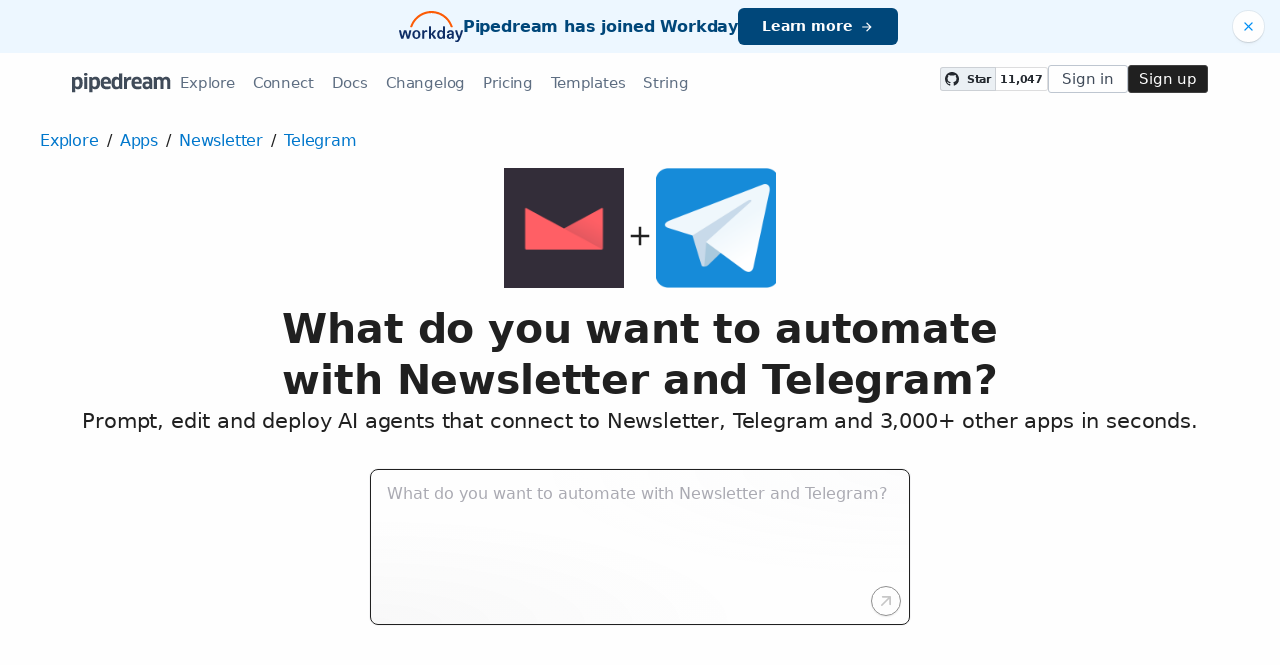

--- FILE ---
content_type: text/css
request_url: https://pipedream.com/_static/prompt-dumb.c13ff5de.css
body_size: 860
content:
@property --border-color{syntax: "<color>"; initial-value: oklch(.3 .003 245.5); inherits: false;}@property --border-hover-color{syntax: "<color>"; initial-value: oklch(.38 .004 245.5); inherits: false;}@property --accent-color{syntax: "<color>"; initial-value: oklch(.6 .04 246); inherits: false;}@supports (color: oklch(0 0 0)){[data-v-7b1e2b79]:root{--bg-main: oklch(.245 .00188 245.5);--bg-darker: oklch(.295 .00282 245.5);--text-light: oklch(.94 .00094 245.5);--text-muted: oklch(.62 .00188 245.5);--border-color: oklch(.3 .00376 245.5);--border-hover-color: oklch(.4 .0047 245.5);--caret-color: oklch(.6 .0564 247);--accent-color: oklch(.65 .0658 247)}}@supports not (color: oklch(0 0 0)){[data-v-7b1e2b79]:root{--bg-main: rgba(36, 38, 44, .98);--bg-darker: rgba(46, 48, 55, 1);--text-light: rgba(238, 240, 243, 1);--text-muted: rgba(132, 136, 142, 1);--border-color: rgba(48, 50, 58, 1);--border-hover-color: rgba(78, 81, 90, 1);--caret-color: rgba(132, 140, 162, 1);--accent-color: rgba(148, 158, 184, 1)}}[data-v-7b1e2b79] ::-webkit-scrollbar{width:4px;height:4px}[data-v-7b1e2b79] ::-webkit-scrollbar-track{background:transparent}[data-v-7b1e2b79] ::-webkit-scrollbar-thumb{background:var(--border-color);border-radius:4px}[data-v-7b1e2b79] ::-webkit-scrollbar-thumb:hover{background:var(--text-muted)}.prompt-container[data-v-7b1e2b79]{transition-property:border-color,box-shadow;transition-duration:.25s;transition-timing-function:cubic-bezier(.25,.1,.25,1);border-color:var(--border-color)!important;border-width:1px;border-style:solid;box-sizing:border-box;overflow:clip;transform:translateZ(0);-webkit-backface-visibility:hidden;backface-visibility:hidden}.prompt-container[data-v-7b1e2b79]:hover{border-color:var(--border-hover-color, var(--border-color))!important}.prompt-container[data-v-7b1e2b79]:focus-within{border-color:var(--border-hover-color)!important;box-shadow:0 0 0 1px #3c3f4a0d;transition-property:border-color,box-shadow;transition-duration:.25s;transition-timing-function:cubic-bezier(.25,.1,.25,1)}.prompt-button[data-v-7b1e2b79]{transition-property:background-color,border-color,opacity,box-shadow;transition-duration:.25s;transition-timing-function:cubic-bezier(.25,.1,.25,1);overflow:hidden;position:relative;transform:translateZ(0)}.prompt-button[data-v-7b1e2b79]:after{content:"";position:absolute;inset:0;background-color:var(--accent-color);opacity:0}.prompt-button[data-v-7b1e2b79]:hover:not(:disabled){background-color:var(--border-hover-color)}.prompt-button[data-v-7b1e2b79]:focus-visible:not(:disabled){outline:2px solid var(--accent-color);outline-offset:2px}.prompt-button[data-v-7b1e2b79]:disabled{opacity:.5;cursor:not-allowed}.prompt-scrollable[data-v-7b1e2b79]::-webkit-scrollbar{width:4px;height:4px}.prompt-scrollable[data-v-7b1e2b79]::-webkit-scrollbar-track{background:transparent}.prompt-scrollable[data-v-7b1e2b79]::-webkit-scrollbar-thumb{background:var(--border-color);border-radius:4px}.prompt-scrollable[data-v-7b1e2b79]::-webkit-scrollbar-thumb:hover{background:var(--text-muted)}.prompt-scrollable[data-v-7b1e2b79]{scrollbar-width:thin;scrollbar-color:var(--border-color) transparent;scrollbar-track-color:transparent!important;outline:none!important;border:none!important;transform:translateZ(0);transition:scrollbar-color .25s cubic-bezier(.25,.1,.25,1)}.prompt-scrollable[data-v-7b1e2b79]:hover{scrollbar-color:var(--text-muted) transparent}.prompt-scrollable[data-v-7b1e2b79]:focus{outline:none!important;border:none!important}.button-container[data-v-7b1e2b79]{background:linear-gradient(to right,rgba(32,34,40,0),var(--bg-main) 20%);padding-left:8px;padding-right:8px;padding-bottom:8px}.animate-outline[data-v-7b1e2b79]{animation-name:animateOutline-7b1e2b79;animation-iteration-count:1;animation-duration:.5s;animation-range:entry exit}@keyframes animateOutline-7b1e2b79{0%{box-shadow:0 0 1px #006bb8}50%{box-shadow:0 0 5px 3px #006bb8}to{box-shadow:0 0 1px #006bb8}}


--- FILE ---
content_type: text/javascript
request_url: https://pipedream.com/_static/mozart-prompt.82faab4a.js
body_size: 11290
content:
import{_ as y,e as l,f as _,h as n,k as j,d as L,Y as W,r as f,c as d,w as k,o as B,i as w,j as N,L as D,E as m,av as t,a as z,F as v,z as I,H as T,dU as A}from"./windi.5d527507.js";import{_ as $}from"./step-button.2e07745a.js";import{aH as q,b7 as G,X as H,A as M}from"./app.f337064c.js";import{aw as J,ao as F,ap as U,_ as Y}from"./client-telemetry.341ffad4.js";import{w as Q}from"./workflowConfighash.e6625376.js";import{M as Z}from"./prompt-redirect.7537ef98.js";const Dt=[{url:"https://www.raymondcamden.com/2020/03/28/a-look-at-pipedream",contributor:"Raymond Camden",contributor_website:"https://www.raymondcamden.com/",title:"A Look at Pipedream",description:"I'm going to build a workflow that will search Twitter every hour for a keyword. It will take the results, format them nicely, and then email it.",image:"https://static.raymondcamden.com/images/2020/03/p10.png",date:"MARCH 28, 2020",apps:["twitter","http"],npm:[],sources:["nativeHttp"],actions:["twitter","nodejs","emailme"],relatedWorkflows:[],capabilities:[],contentType:"externalBlog",featured:!1},{url:"https://www.raymondcamden.com/2020/09/06/building-a-traffic-based-workflow-in-pipedream",contributor:"Raymond Camden",contributor_website:"https://www.raymondcamden.com/",title:"Building a Traffic-Based Workflow in Pipedream",description:"Normally I don't like to blog about stuff that isn't generally available to all, but as it will be available sometime soon, I decided to go ahead anyway. And I built something really cool I want to share so that's another reason to talk about this now!",image:"https://static.raymondcamden.com/images/2020/09/laf1.jpg",date:"SEPTEMBER 6, 2020",apps:["http"],npm:["cheeio"],sources:["nativeHttp"],actions:["emailme"],relatedWorkflows:[],capabilities:[],contentType:"externalBlog",featured:!1},{url:"https://www.raymondcamden.com/2020/04/27/building-a-google-sheets-twitter-bot-with-pipedream",contributor:"Raymond Camden",contributor_website:"https://www.raymondcamden.com/",title:"Building a Google Sheets Twitter Bot with Pipedream",description:"This is something that's been kicking around my head for a week or so and today I thought I'd try it. It ended up taking about 20 minutes total and 10 lines of code, of which 5 are a function I copied and pasted. While what I built is kind of trivial, I'm blown away by how much was done by built-in functions with Pipedream and how little work I had to do myself. In fact, most of my time was spent in setting stuff up outside of Pipedream itself. Alright, so what did I build?",image:"https://static.raymondcamden.com/images/2020/04/moon1.png",date:"APRIL 27, 2020",apps:["twitter","google_sheets","cron"],npm:["googleapis"],sources:["cron"],actions:["upload_media_to_twitter","get_values"],relatedWorkflows:[],capabilities:[],contentType:"externalBlog",featured:!1},{url:"https://www.raymondcamden.com/2020/04/02/building-a-twitter-bot-in-pipedream",contributor:"Raymond Camden",contributor_website:"https://www.raymondcamden.com/",title:"Building a Twitter Bot in Pipedream",description:"I did this by parsing information from the GI Joe wikipedia site and implementing it on Pipedream's platform. I'm going to share how I built it, but be aware that roughly 95% of the work was involved in getting my random character. The aspects that pertain to Pipedream were incredibly simple - which is what you want in a platform.",image:"https://static.raymondcamden.com/images/banners/rah.jpg",date:"APRIL 2, 2020",apps:["twitter","cron"],npm:["node-fetch"],sources:["cron"],actions:["upload_media_to_twitter","post_tweet","nodejs"],relatedWorkflows:["/@raymondcamden/random-gi-joe-p_jmCpWe"],capabilities:[],language:"EN",contentType:"externalBlog",featured:!0},{url:"https://www.raymondcamden.com/2020/04/04/using-state-in-pipedream-workflows",contributor:"Raymond Camden",contributor_website:"https://www.raymondcamden.com/",title:"Using State in Pipedream Workflows",description:"I did this by parsing information from the GI Joe wikipedia site and implementing it on Pipedream's platform. I'm going to share how I built it, but be aware that roughly 95% of the work was involved in getting my random character. The aspects that pertain to Pipedream were incredibly simple - which is what you want in a platform.",image:"https://static.raymondcamden.com/images/banners/pipes2.jpg",date:"APRIL 4, 2020",apps:["twitter","cron"],npm:[],sources:["cron"],actions:["search_twitter","nodejs"],relatedWorkflows:["/@raymondcamden/email-me-new-tweets-improved-p_LQCOlq/"],capabilities:["$checkpoint","this.$checkpoint"],language:"EN",contentType:"externalBlog",featured:!0},{url:"https://www.raymondcamden.com/2020/04/20/building-a-reddit-workflow-with-pipedream",contributor:"Raymond Camden",contributor_website:"https://www.raymondcamden.com/",title:"Building a Reddit Workflow with Pipedream",description:`Almost four years ago I blogged about a demo I built using Reddit's API. The demo was a multi-user application that made use of Mongo for persistence and Passport.js for user authentication. You would login, select subreddit's to subscribe to, and then once a day it would email you the new posts from that subreddit. This was built in a "traditional" Node.js style with a server running full time to process requests. I thought it would be fun to build this again (although slightly different) using Pipedream's support for working with the Reddit API. I built two different versions of a simple workflow I'd like to share below.`,image:"https://static.raymondcamden.com/images/banners/cat_newspaper.jpg",date:"APRIL 20, 2020",apps:["reddit"],npm:[],sources:["cron"],relatedWorkflows:["/@raymondcamden/daily-reddit-posts-p_dDCYOd/","/@raymondcamden/daily-reddit-posts-2-p_ZJC9x9/edit"],language:"EN",contentType:"externalBlog",featured:!1},{url:"https://developer.here.com/blog/integrating-here-in-pipedream-workflows",contributor:"Here",contributor_website:"https://www.here.com/company/about-us",title:"Integrating Location Data into Pipedream Workflows",description:"Over the past few months, I've become somewhat enamored with a new service called Pipedream. Pipedream is yet another serverless solution with a bit of a twist. It makes it easy to build workflows by piecing together various actions like LEGO bricks. These actions are small pieces of programming logic that cover a wide variety of different services. You can connect these actions together along with the ability to write Node code for your own logic.",image:"https://cdn2.hubspot.net/hubfs/2174253/PositioningServices_LP_Header.jpg",date:"July 23, 2020",apps:["here","dropbox"],npm:["node-fetch"],sources:["dropbox"],actions:["nodejs"],relatedWorkflows:["/@raymondcamden/geosortphotos-p_8rCPgn/"],capabilities:["envvars"],language:"EN",contentType:"externalBlog",featured:!0},{url:"https://kepler823.com/post/17/%E5%A6%82%E4%BD%95%E5%88%A9%E7%94%A8%20pipedream%20%E8%87%AA%E5%8B%95%E6%8E%A8%E9%80%81%20youtube%20video%20%E5%88%B0%20telegram%20channel/",contributor:"kepler823.com",contributor_website:"https://www.here.com/company/about-us",title:"How to use Pipedream to automatically push YouTube Video to Telegram Channel",description:"Last time, we learned how to use Pipedream to subscribe to economic data. This time we will play with its Source function to achieve the effect of automatically pushing new videos from YouTube Channel to Telegram Channel.",image:"https://i.imgur.com/fOa3G7b.png",date:"November 29, 2020",apps:["youtube_data_api","telegram"],npm:["lodash","axios"],sources:["youtube_data_api-new-videos-in-channel"],actions:["nodejs"],relatedWorkflows:["/@kepler/subscribe-youtube-channel-telegram-haachama-p_QPC1PJk"],capabilities:[""],language:"ZH",contentType:"externalBlog",featured:!1},{url:"https://blog.clicksend.com/2020/10/calling-all-developers-run-code-faster-with-pipedream/",contributor:"ClickSend",contributor_website:"https://www.clicksend.com/us/company/",title:"Calling All Developers \u2013 Run Code Faster with Pipedream",description:"Developers, want to simplify your custom integrations? Dream of a single platform to organise all your API integrations in one place? Well, want and dream no more as we introduce you to our latest native integration partner Pipedream \u{1F389} \u{1F389}but more on them in a bit\u2026",image:"https://blog.clicksend.com/wp-content/uploads/2020/10/pipedreamblogheader_df8853f5d4435614cdc246c31a62207f_2000.png",date:"October 21, 2020",apps:["clicksend"],npm:[],sources:[],actions:[],relatedWorkflows:[],capabilities:[],language:"EN",contentType:"externalBlog",featured:!1},{url:"https://help.clicksend.com/article/qu4sdry7al-how-to-create-a-webhook-in-pipedream-and-send-sms-with-click-send",contributor:"ClickSend",contributor_website:"https://www.clicksend.com/us/company/",title:"How to Create a Webhook in Pipedream and send SMS with ClickSend?",description:"With Pipedream, developers can now build and run workflows with ClickSend integration. You can also add another integration of apps, datas and API on the workflow. What we will be doing on this article is to create a workflow where SMS is sent from ClickSend based on webhook trigger.",image:"https://files.helpdocs.io/4abz6eqtwz/articles/qu4sdry7al/1599439685943/screen-shot-2020-09-07-at-8-47-35-am.png",date:"October 21, 2020",apps:["clicksend"],npm:[],sources:["http"],actions:["nodejs"],relatedWorkflows:[],capabilities:["auths"],language:"EN",contentType:"externalBlog",featured:!1},{url:"https://www.raymondcamden.com/2020/07/28/building-a-twitter-scheduling-system-with-pipedream-and-google-sheets",contributor:"Raymond Camden",contributor_website:"https://www.raymondcamden.com/",title:"Building a Twitter Scheduling System with Pipedream and Google Sheets",description:'A few months ago, I blogged about how I used Pipedream and Google Sheets to create a Twitter bot. The idea was simple - read a sheet - select a random row - and use that as the source of a new Tweet. I was thinking about this recently and how useful Google Sheets can be as a "light weight CMS" and figured out another interesting use case - Twitter scheduling.',image:"https://static.raymondcamden.com/images/2020/07/gs1.png",date:"JULY 28, 2020",apps:["google_sheets","twitter"],npm:[],sources:["cron"],actions:["post_tweet","delete_rows_or_colunns_from_sheet","nodejs"],relatedWorkflows:[],capabilities:[],language:"EN",contentType:"externalBlog",featured:!1},{url:"https://blog.supersaas.com/logging_user_credit_balance_changes_google_sheets",contributor:"SuperSaaS",contributor_website:"https://www.supersaas.com/",title:"Logging user credit changes using Google Sheets and Pipedream",description:"One of the nice features SuperSaaS is a credit system which allows end-users to buy credit once and then easily pay for appointments without needing to go through the checkout each time. There are multiple things that can affect a credit balance. Credit purchases and new appointment, obviously, but also refunds due to canceled appointments, and manual credit adjustments by a superuser. This post is a step-by-step tutorial for setting up the logging of user credit information to a Google Sheet using Pipedream, a powerful API integration service.",image:"https://static.supersaas.net/blog/img/credit_balance.jpg",date:"November 2, 2020",apps:["google_sheets","supersaas"],npm:[],sources:["supersaas-credit-balance-changes"],actions:["log_credit_changes_to_google_sheets"],relatedWorkflows:[],capabilities:[],language:"EN",contentType:"externalBlog",featured:!1},{url:"https://www.raymondcamden.com/2020/05/19/updating-my-reddit-workflow-with-pipedream",contributor:"Raymond Camden",contributor_website:"https://www.raymondcamden.com/",title:"Updating my Reddit Workflow with Pipedream",description:'Back almost exactly a month ago, I blogged about using Pipedream to build a Reddit email report. The idea was that I wanted a daily email of posts from my subscribed subreddits for the past 24 hours of content. The implementation was a bit complex. I used one workflow to handle "get a days worth of content from subreddit" as a general "API" and another workflow connected to my authentication. It handles getting my subscriptions, hitting the API, and then generating the email. This worked well, but after a while of actually getting the email, I noticed some problems. So I decided to fix that.',image:"https://static.raymondcamden.com/images/2020/04/reddit10.png",date:"JULY 28, 2020",apps:["reddit"],npm:[],sources:["cron"],actions:["get_subreddits_mine_where","email_me","nodejs"],relatedWorkflows:[],capabilities:[],language:"EN",contentType:"externalBlog",featured:!1},{url:"https://medium.com/@dylan.sather/airtable-webhooks-with-slack-pipedream-8a394a763fa9",contributor:"Dylan Sather",contributor_website:"https://medium.com/@dylan.sather",title:"Airtable Webhooks with Slack + Pipedream",description:"We love Airtable here at Pipedream. But Airtable lacks one killer feature \u2014 webhooks. We took advantage of Airtable\u2019s Slack notifications and built a way to send webhooks to an HTTP endpoint every time a record is created or updated in a base. It takes 10 minutes to setup and it\u2019s free.",image:"https://miro.medium.com/max/1400/1*zhqm_ma_t0YE6i1qOg11xw.png",date:"June 19, 2019",apps:["airtable","slack"],npm:[],sources:["http"],actions:[],relatedWorkflows:[],capabilities:[],language:"EN",contentType:"externalForum",featured:!1},{url:"https://community.airtable.com/t/webhooks-workaround-using-slack/23666",contributor:"Airtable Community",contributor_website:"https://community.airtable.com/",title:"Webhooks workaround using Slack",description:'This has been an open item in the Airtable support community for a few years, see "Webhooks for Records 393" and here 39, & here 28, and we are excited to offer a free solution to the community. Here is the high level solution: Based on the transitive property (A=B and B=C, then A=C), Airtable supports Slack Notifications, and Slack supports webhooks, so Airtable supports webhooks! You just have to know how to set it up correctly. With a simple integration via Pipedream into Slack, all Airtable users can now get near real time notifications of all updated fields and values in Airtable.',image:"https://cdn-images-1.medium.com/max/800/1*mHZgXQ1CrSBIucaOk_vRSg.png",date:"June 2020",apps:["airtable"],npm:[],sources:["http"],actions:[],relatedWorkflows:[],capabilities:[],language:"EN",contentType:"externalForum",featured:!1},{url:"https://medium.com/@sameer_kumar/airtable-pro-tip-overcoming-airtable-scripting-limitations-with-pipedream-f700320273b4",contributor:"Sameer Kumar",contributor_website:"https://medium.com/@sameer_kumar/about",title:"Overcoming Airtable Scripting Limitations with Pipedream",description:"How I used Pipedream \u2014 Created a workflow having an API endpoint to convert Airtable\u2019s Attachment Image URL to Base64 encode image (to push it to another API). Similarly, there could be a million other use-cases.",image:"https://static.airtable.com/images/product_v2/views/grid.png",date:"October 2020",apps:["airtable"],npm:[],sources:["http"],actions:[],relatedWorkflows:[],capabilities:[],language:"EN",contentType:"externalForum",featured:!1},{url:"https://blog.mattclemente.com/2020/12/22/sharing-pictures-sms-smart-frame.html",contributor:"Matthew J. Clemente",contributor_website:"https://blog.mattclemente.com/",title:"How Our Family Uses SMS and Smart Picture Frames to Connect During Remote Holidays",description:"Two days before Thanksgiving, I decided to put together a simple way for our family to share pictures, because we couldn\u2019t be together in person. The idea: smart photo frames that everyone could text pictures to. Here\u2019s how I got it working. tldr; A Pipedream workflow parses SMS messages sent to a Twilio phone number, extracting the pictures and then using SendGrid to email them to the dedicated email addresses used by our Pix-Star photo frames.",image:"https://cdn.shopify.com/s/files/1/0524/4049/products/15in-480x480_large.png?v=1547132043",date:"December 22, 2020",apps:["twilio","sendgrid"],npm:[],sources:["twilio-new-incoming-sms"],actions:[],relatedWorkflows:[],capabilities:[],language:"EN",contentType:"externalBlog",featured:!1},{url:"https://www.raymondcamden.com/2020/12/08/adding-google-calendar-to-your-jamstack-with-pipedream",contributor:"Raymond Camden",contributor_website:"https://www.raymondcamden.com/",title:"Adding Google Calendar to Your Jamstack - with Pipedream",description:`Late last year (remember last year - sigh) I wrote up a post demonstrating how to integrate Google Calendar into your static web site: "Adding Google Calendar to your JAMStack". In that article, I describe how I used Google's Node libraries to read my event data. While it was mostly painless, authentication was a bit difficult to figure out. A few days I was thinking about this usecase and realized I could probably do it a lot easier making use of Pipedream. How so? Don't forget that Nelify lets you create a build hook. This is a unique URL that when hit with a POST request will trigger a new build. In theory, all I have to do is create a Pipedream workflow that's fired on new events. How is that done?`,image:"https://static.raymondcamden.com/images/banners/calendar.jpg",date:"December 8, 2020",apps:["google_calendar"],npm:[],sources:["google_calendar-new-or-updated-event-instant"],actions:[],relatedWorkflows:[],capabilities:[],language:"EN",contentType:"externalBlog",featured:!1},{url:"https://www.raymondcamden.com/2022/07/15/getting-images-from-a-twitter-account-2022",contributor:"Raymond Camden",contributor_website:"https://www.raymondcamden.com/",description:"A demo of using the Twitter API, via Pipedream, to render the images from a Twitter account.",image:"https://static.raymondcamden.com/images/banners/pictures.jpg",date:"July 15 2022",apps:["twitter","twitter_developer_app"],npm:[],sources:[],actions:[],relatedWorkflows:[],capabilities:[],language:"EN",contentType:"externalBlog",featured:!1},{url:"https://www.raymondcamden.com/2022/08/08/responding-to-severe-weather-alerts-with-pipedream",contributor:"Raymond Camden",contributor_website:"https://www.raymondcamden.com/",description:"Using a severe weather alert to fire off custom workflows with Pipedream",image:"https://static.raymondcamden.com/images/banners/storm.jpg",date:"August 8, 2022",apps:[],npm:[],sources:[],actions:["email-send-email-to-self"],relatedWorkflows:[],capabilities:[],language:"EN",contentType:"externalBlog",featured:!1},{url:"https://developers.deepgram.com/blog/2022/08/transcribe-google-drive-files-pipedream/",contributor:"Kevin Lewis",contributor_website:"https://deepgram.com/",title:"Automatically Transcribe Google Drive Files with Pipedream",description:"Learn how to automate the creation of transcriptions by simply dropping files into a Google Drive folder.",image:"https://res.cloudinary.com/deepgram/image/upload/f_auto,q_auto,w_auto,c_fit/v1659956235/blog/2022/08/transcribe-google-drive-files-pipedream/cover.png",date:"August 8, 2022",apps:["deepgram"],npm:[],sources:["google_drive-new-files-instant"],actions:[],relatedWorkflows:[],capabilities:[],language:"EN",contentType:"externalBlog",featured:!1},{url:"https://jessbudd.com/blog/automate-ticket-availability-scraping/",contributor:"Jess Budd",contributor_website:"https://jessbudd.com/",title:"Automate checking a ticket system's availability with Node.js and Pipedream",description:"How I used Node.js and Pipedream to automatically scrape a ticket booking site and notify me if availability had changed.",image:"https://jessbudd.com/images/featured/web-scraper.png",date:"August 10, 2022",apps:["node"],npm:[],sources:[""],actions:[],relatedWorkflows:[],capabilities:[],language:"EN",contentType:"externalBlog",featured:!1}],K="/_static/video-twitter-google-sheets.2da50d24.jpeg",X="/_static/video-zoom-google-drive-slack.9c54dd94.jpeg",tt="/_static/video-pagerduty-on-call-rotation.becb8383.jpeg",et="/_static/video-enter-data-in-params.0fe33cfb.jpeg",at="/_static/video-manage-concurrency-and-execution-rate.5330ec5e.jpeg",Ot=[{url:"https://www.youtube.com/watch?v=hJ-KRbp6EO8",contributor:"Pipedream",contributor_website:"https://pipedream.com/",title:"Using Event Sources and Workflows: Analyze Twitter Sentiment in Real-Time and Save to Google Sheets",description:"Learn how you can use Pipedream event sources and serverless workflows to listen for new Twitter mentions, analyze the sentiment of each Tweet using the npm sentiment package (https://www.npmjs.com/package/sentiment), and then save that data to Google Sheets in real-time.",image:K,date:"June 2, 2020",apps:["twitter","google_sheets"],npm:["sentiment"],sources:["twitter-search-mentions"],actions:["add_single_row_to_sheet","nodejs"],relatedWorkflows:["p_mkCOxl"],capabilities:[],contentType:"video",featured:!0},{url:"https://www.youtube.com/watch?v=UKB0Q04bmtY",contributor:"Pipedream",contributor_website:"https://pipedream.com/",title:"Save Zoom Cloud Recordings to Google Drive and Share on Slack",description:"Save Zoom Cloud Recordings to Google Drive and Share on Slack.",image:X,date:"October 23, 2020",apps:["zoom","slack","google_sheets"],npm:["mime-types"],sources:["zoom-recording-completed"],actions:["google_drive-upload-file-by-url","add_single_row_to_sheet","slack_send-message-to-channel","nodejs"],relatedWorkflows:[],capabilities:[],contentType:"video",featured:!1},{url:"https://www.youtube.com/watch?v=NEy62W-nJ_Q",contributor:"Pipedream",contributor_website:"https://pipedream.com/",title:"Run a Pipedream workflow on PagerDuty on-call rotations",description:"Run common workflows, or any Node.js code you'd like, each time a new user rotates onto an on-call schedule.",image:tt,date:"September 12, 2020",apps:["pagerduty","slack"],npm:[],sources:["pagerduty-new-on-call-rotation"],actions:["slack-send-a-message","nodejs"],relatedWorkflows:[],capabilities:[],contentType:"video",featured:!1},{url:"https://www.youtube.com/watch?v=6eq813uEExc",contributor:"Pipedream",contributor_website:"https://pipedream.com/",title:"Entering Data in Params Forms",description:"Learn about the new model to enter expressions and reference previous step exports in params forms.",image:et,date:"August 14, 2020",apps:["twitter","google_sheets"],npm:[],sources:["twitter-search-mentions"],actions:["google_sheets-add-new-row"],relatedWorkflows:[],capabilities:[],contentType:"video",featured:!0},{url:"https://www.youtube.com/watch?v=ntYVt4sSiFQ",contributor:"Pipedream",contributor_website:"https://pipedream.com/",title:"Managing the Concurrency and Execution Rate of Workflow Events",description:"Managing the Concurrency and Execution Rate of Workflow Events.",image:at,date:"November 13, 2020",apps:["twitter"],npm:[],sources:["twitter-search-mentions"],actions:["google_sheets-add-new-row"],relatedWorkflows:[],capabilities:["concurrency_management","execution_rate_management"],contentType:"video",featured:!0}],ot={class:"h-full px-2 overflow-y-auto"},rt={class:"mx-auto py-2",style:{"max-width":"1200px"}},it={class:"overflow-hidden mx-auto",style:{zoom:"1"}},st={__name:"app-layout",props:{app:{}},setup(u){return(a,s)=>(l(),_("div",ot,[n("div",rt,[n("div",it,[j(a.$slots,"default")])])]))}},Vt=y(st,[["__file","app-layout.vue"]]),pt={class:"rounded border-2 mx-auto shadow border-grey"},nt={class:"p-1"},mt={class:"border-t border-grey-light"},lt={class:"p-1 flex justify-center"},_t="s_r6nCBr",dt=L({__name:"app-run-code",props:{app:{}},setup(u){const a=u;W();const s=f(!1),i=d(()=>["bash","node","go","python"].includes(a.app.nameSlug)),o=f("javascript"),g=d(()=>q(a.app,!0)),E=d(()=>!!g.value.body),e=f({});k(()=>a.app,r=>{e.value={},i.value&&r.nameSlug!=="node"?e.value[r.nameSlug]=r.componentCodeScaffoldRaw||"":(e.value.javascript=r.componentCodeScaffoldRaw||"",e.value.python=G(g.value)),i.value&&r.nameSlug!=="node"&&(o.value=r.nameSlug)},{immediate:!0}),B(()=>{const r=localStorage.getItem("pd:marketplace:lang")||"javascript";r&&e.value[r]&&(o.value=r)});const p=d(()=>i.value?`Run ${a.app.name} code`:`Connect ${a.app.name} and run`),h=d(()=>i.value?`Run ${a.app.name} code`:o.value==="python"?`Run Python with the ${a.app.name} API`:`Run Node.js with the ${a.app.name} API`),P=d(()=>{const r={c:e.value[o.value],l:J[o.value]};return i.value||(r.cp={__configurableProps:[{type:"app",app:a.app.nameSlug,name:a.app.nameSlug,authType:a.app.authType,appId:a.app.id}]}),Q(_t,[r],h.value,!0)}),b=()=>{s.value=!0;try{window.open(P.value,"_blank")}finally{s.value=!1}},O=d(()=>{const r=[];return i.value&&a.app.nameSlug!=="node"?r.push({label:a.app.nameSlug,selected:o.value===a.app.nameSlug,select:c=>{o.value=a.app.nameSlug,c||localStorage.setItem("pd:marketplace:lang",a.app.nameSlug)}}):(r.push({label:"JavaScript",iconComponent:F,selected:o.value==="javascript",select:c=>{o.value="javascript",c||localStorage.setItem("pd:marketplace:lang","javascript")}}),E.value&&r.push({label:"Python",iconComponent:U,selected:o.value==="python",select:c=>{o.value="python",c||localStorage.setItem("pd:marketplace:lang","python")}})),r});return(r,c)=>{const V=H,x=M,S=$;return l(),_("div",pt,[w(V,{tabs:O.value},null,8,["tabs"]),n("div",nt,[w(x,{modelValue:e.value[o.value],"onUpdate:modelValue":c[0]||(c[0]=C=>e.value[o.value]=C),delayedInit:"hover",language:o.value,lineNumbers:""},null,8,["modelValue","language"])]),n("div",mt,[n("div",lt,[w(S,{class:"mx-auto",primary:"",onClick:b,spinning:s.value,style:{"min-width":"240px"}},{default:N(()=>[D(m(p.value),1)]),_:1},8,["spinning"])])])])}}}),xt=y(dt,[["__file","app-run-code.vue"]]),R=(u,a)=>{const s=u[a];return s?typeof s=="function"?s():Promise.resolve(s):new Promise((i,o)=>{(typeof queueMicrotask=="function"?queueMicrotask:setTimeout)(o.bind(null,new Error("Unknown variable dynamic import: "+a)))})};async function ut(u,a){const s=u.replace(/_/g,"-"),i=a==null?void 0:a.replace(/_/g,"-");if(s&&!i)return[];const o=`${s}+${i}`,g=`${i}+${s}`;try{return(await R(Object.assign({"./appPairs/aircall+apollo-io.ts":()=>t(()=>import("./aircall_apollo-io.4fbad254.js"),[],import.meta.url),"./appPairs/amazon-alexa+google-gemini.ts":()=>t(()=>import("./amazon-alexa_google-gemini.63203f74.js"),[],import.meta.url),"./appPairs/anthropic+openai.ts":()=>t(()=>import("./anthropic_openai.8369a76f.js"),[],import.meta.url),"./appPairs/autoklose+microsoft-teams-events.ts":()=>t(()=>import("./autoklose_microsoft-teams-events.950b9c0b.js"),[],import.meta.url),"./appPairs/azure-ai-vision+deepseek.ts":()=>t(()=>import("./azure-ai-vision_deepseek.ee893e37.js"),[],import.meta.url),"./appPairs/buysellads+smsapi.ts":()=>t(()=>import("./buysellads_smsapi.6b2bbca2.js"),[],import.meta.url),"./appPairs/claris-filemaker-server-odata-api+platform-ly.ts":()=>t(()=>import("./claris-filemaker-server-odata-api_platform-ly.75d27695.js"),[],import.meta.url),"./appPairs/cloudbees+api-labz.ts":()=>t(()=>import("./cloudbees_api-labz.95bf5ed1.js"),[],import.meta.url),"./appPairs/coinbase+coinmarketcap.ts":()=>t(()=>import("./coinbase_coinmarketcap.b8f46305.js"),[],import.meta.url),"./appPairs/crimeometer+lucca.ts":()=>t(()=>import("./crimeometer_lucca.44b58cc7.js"),[],import.meta.url),"./appPairs/decision-journal+paylocity.ts":()=>t(()=>import("./decision-journal_paylocity.13d87acf.js"),[],import.meta.url),"./appPairs/deepseek+amazon-alexa.ts":()=>t(()=>import("./deepseek_amazon-alexa.3c901227.js"),[],import.meta.url),"./appPairs/deepseek+azure-openai-service.ts":()=>t(()=>import("./deepseek_azure-openai-service.195abb35.js"),[],import.meta.url),"./appPairs/deepseek+google-vertex-ai.ts":()=>t(()=>import("./deepseek_google-vertex-ai.82161de2.js"),[],import.meta.url),"./appPairs/deepseek+groqcloud.ts":()=>t(()=>import("./deepseek_groqcloud.0d46cc29.js"),[],import.meta.url),"./appPairs/deepseek+microsoft-excel.ts":()=>t(()=>import("./deepseek_microsoft-excel.145e3dd0.js"),[],import.meta.url),"./appPairs/deepseek+microsoft-sql-server.ts":()=>t(()=>import("./deepseek_microsoft-sql-server.2bad6b7e.js"),[],import.meta.url),"./appPairs/deepseek+mysql.ts":()=>t(()=>import("./deepseek_mysql.72daa020.js"),[],import.meta.url),"./appPairs/deepseek+shopify-developer-app.ts":()=>t(()=>import("./deepseek_shopify-developer-app.8ba57402.js"),[],import.meta.url),"./appPairs/deepseek+telegram-bot-api.ts":()=>t(()=>import("./deepseek_telegram-bot-api.765d7a9b.js"),[],import.meta.url),"./appPairs/deepseek+translate-com.ts":()=>t(()=>import("./deepseek_translate-com.5f4582bc.js"),[],import.meta.url),"./appPairs/detectify+storeganise.ts":()=>t(()=>import("./detectify_storeganise.be988d6e.js"),[],import.meta.url),"./appPairs/discord-bot+deepseek.ts":()=>t(()=>import("./discord-bot_deepseek.9dabfeac.js"),[],import.meta.url),"./appPairs/dropbox+mailtrap.ts":()=>t(()=>import("./dropbox_mailtrap.6671daee.js"),[],import.meta.url),"./appPairs/e-goi+salesloft.ts":()=>t(()=>import("./e-goi_salesloft.1375ab81.js"),[],import.meta.url),"./appPairs/email+telegram-bot-api.ts":()=>t(()=>import("./email_telegram-bot-api.7e3dad1f.js"),[],import.meta.url),"./appPairs/f15five+ultramsg.ts":()=>t(()=>import("./f15five_ultramsg.b2e4ca03.js"),[],import.meta.url),"./appPairs/finnhub+home-assistant.ts":()=>t(()=>import("./finnhub_home-assistant.f33a591e.js"),[],import.meta.url),"./appPairs/formcarry+synthflow.ts":()=>t(()=>import("./formcarry_synthflow.39199746.js"),[],import.meta.url),"./appPairs/freshping+hamsa.ts":()=>t(()=>import("./freshping_hamsa.ec0710f0.js"),[],import.meta.url),"./appPairs/frontegg+openai.ts":()=>t(()=>import("./frontegg_openai.3ef7bdfa.js"),[],import.meta.url),"./appPairs/godaddy+printify.ts":()=>t(()=>import("./godaddy_printify.b9ff2dcd.js"),[],import.meta.url),"./appPairs/google-classroom+notion.ts":()=>t(()=>import("./google-classroom_notion.429f66e2.js"),[],import.meta.url),"./appPairs/google-recaptcha+hotmart.ts":()=>t(()=>import("./google-recaptcha_hotmart.6db8c7df.js"),[],import.meta.url),"./appPairs/govee+smartthings.ts":()=>t(()=>import("./govee_smartthings.2025609e.js"),[],import.meta.url),"./appPairs/home-assistant+deepseek.ts":()=>t(()=>import("./home-assistant_deepseek.c9ed9a6a.js"),[],import.meta.url),"./appPairs/line-messaging-api+fakturoid.ts":()=>t(()=>import("./line-messaging-api_fakturoid.23d4d692.js"),[],import.meta.url),"./appPairs/microsoft-365-planner+azure-devops.ts":()=>t(()=>import("./microsoft-365-planner_azure-devops.36f4a4e8.js"),[],import.meta.url),"./appPairs/microsoft-365-planner+jira.ts":()=>t(()=>import("./microsoft-365-planner_jira.ef276704.js"),[],import.meta.url),"./appPairs/microsoft-advertising+chaindesk.ts":()=>t(()=>import("./microsoft-advertising_chaindesk.8319d929.js"),[],import.meta.url),"./appPairs/microsoft-dynamics-365-sales+streamtime.ts":()=>t(()=>import("./microsoft-dynamics-365-sales_streamtime.b7720a72.js"),[],import.meta.url),"./appPairs/microsoft-teams+python.ts":()=>t(()=>import("./microsoft-teams_python.57e4db01.js"),[],import.meta.url),"./appPairs/microsoft-word+addevent.ts":()=>t(()=>import("./microsoft-word_addevent.a5b3f56a.js"),[],import.meta.url),"./appPairs/mistral-ai+builtwith.ts":()=>t(()=>import("./mistral-ai_builtwith.c34be3c5.js"),[],import.meta.url),"./appPairs/n8n-io+amazon-alexa.ts":()=>t(()=>import("./n8n-io_amazon-alexa.f5e0df58.js"),[],import.meta.url),"./appPairs/n8n-io+blogger.ts":()=>t(()=>import("./n8n-io_blogger.0df7b4e6.js"),[],import.meta.url),"./appPairs/n8n-io+microsoft-power-bi.ts":()=>t(()=>import("./n8n-io_microsoft-power-bi.6859f83b.js"),[],import.meta.url),"./appPairs/n8n-io+tavily.ts":()=>t(()=>import("./n8n-io_tavily.b0bd072a.js"),[],import.meta.url),"./appPairs/n8n-io+vapi.ts":()=>t(()=>import("./n8n-io_vapi.edd6c5d3.js"),[],import.meta.url),"./appPairs/notiff-io+microsoft-teams-bot.ts":()=>t(()=>import("./notiff-io_microsoft-teams-bot.d04f8a12.js"),[],import.meta.url),"./appPairs/notion+google-calendar.ts":()=>t(()=>import("./notion_google-calendar.e62295b1.js"),[],import.meta.url),"./appPairs/ocr-web-service+bloomerang.ts":()=>t(()=>import("./ocr-web-service_bloomerang.5c117f82.js"),[],import.meta.url),"./appPairs/openai+astrology-api.ts":()=>t(()=>import("./openai_astrology-api.b9afdf1f.js"),[],import.meta.url),"./appPairs/openai+discord-bot.ts":()=>t(()=>import("./openai_discord-bot.e48ef8ed.js"),[],import.meta.url),"./appPairs/openai+figma.ts":()=>t(()=>import("./openai_figma.906e7b2c.js"),[],import.meta.url),"./appPairs/openai+google-maps-platform.ts":()=>t(()=>import("./openai_google-maps-platform.a8b93b18.js"),[],import.meta.url),"./appPairs/openai+http.ts":()=>t(()=>import("./openai_http.9a9be7b9.js"),[],import.meta.url),"./appPairs/openai+humanloop.ts":()=>t(()=>import("./openai_humanloop.dee85323.js"),[],import.meta.url),"./appPairs/openai+ifttt.ts":()=>t(()=>import("./openai_ifttt.eab0d978.js"),[],import.meta.url),"./appPairs/openai+whatsapp-business.ts":()=>t(()=>import("./openai_whatsapp-business.ac2c6830.js"),[],import.meta.url),"./appPairs/openrouter+ollama.ts":()=>t(()=>import("./openrouter_ollama.60e5dd80.js"),[],import.meta.url),"./appPairs/ory+directus.ts":()=>t(()=>import("./ory_directus.562dc37f.js"),[],import.meta.url),"./appPairs/ory+simla-com.ts":()=>t(()=>import("./ory_simla-com.c9346999.js"),[],import.meta.url),"./appPairs/paypal+discord-bot.ts":()=>t(()=>import("./paypal_discord-bot.ce3d9ffc.js"),[],import.meta.url),"./appPairs/philips-hue+govee.ts":()=>t(()=>import("./philips-hue_govee.3f43adc5.js"),[],import.meta.url),"./appPairs/pixelbin+langfuse.ts":()=>t(()=>import("./pixelbin_langfuse.c63b6cb2.js"),[],import.meta.url),"./appPairs/playwright+jira.ts":()=>t(()=>import("./playwright_jira.003edb34.js"),[],import.meta.url),"./appPairs/printful+ghost-org-admin-api.ts":()=>t(()=>import("./printful_ghost-org-admin-api.0722d9ce.js"),[],import.meta.url),"./appPairs/printify+square.ts":()=>t(()=>import("./printify_square.5aa98015.js"),[],import.meta.url),"./appPairs/procore-sandbox+lastpass.ts":()=>t(()=>import("./procore-sandbox_lastpass.1976cc22.js"),[],import.meta.url),"./appPairs/puppeteer+hubspot.ts":()=>t(()=>import("./puppeteer_hubspot.dacef593.js"),[],import.meta.url),"./appPairs/pushover+provesource.ts":()=>t(()=>import("./pushover_provesource.de2fd694.js"),[],import.meta.url),"./appPairs/python+figma.ts":()=>t(()=>import("./python_figma.ea66e464.js"),[],import.meta.url),"./appPairs/ramp+sendinblue.ts":()=>t(()=>import("./ramp_sendinblue.4821e972.js"),[],import.meta.url),"./appPairs/recharge+telegram-bot-api.ts":()=>t(()=>import("./recharge_telegram-bot-api.4c37879a.js"),[],import.meta.url),"./appPairs/referralhero+telegram-bot-api.ts":()=>t(()=>import("./referralhero_telegram-bot-api.ea67261e.js"),[],import.meta.url),"./appPairs/rise+provesource.ts":()=>t(()=>import("./rise_provesource.b2ca8a8f.js"),[],import.meta.url),"./appPairs/sendbird-ai-chabot+langfuse.ts":()=>t(()=>import("./sendbird-ai-chabot_langfuse.2a31f096.js"),[],import.meta.url),"./appPairs/sendfox-personal-access-token+mysql.ts":()=>t(()=>import("./sendfox-personal-access-token_mysql.8c33676b.js"),[],import.meta.url),"./appPairs/solve-crm+storyblok.ts":()=>t(()=>import("./solve-crm_storyblok.c9702190.js"),[],import.meta.url),"./appPairs/spotify+discord-bot.ts":()=>t(()=>import("./spotify_discord-bot.fe13d900.js"),[],import.meta.url),"./appPairs/spotify+govee.ts":()=>t(()=>import("./spotify_govee.f4cbb9f2.js"),[],import.meta.url),"./appPairs/stormglass-io+verifiedemail.ts":()=>t(()=>import("./stormglass-io_verifiedemail.5d458cfa.js"),[],import.meta.url),"./appPairs/storyblok+openai.ts":()=>t(()=>import("./storyblok_openai.bb1148b3.js"),[],import.meta.url),"./appPairs/syncro+notion.ts":()=>t(()=>import("./syncro_notion.c179991f.js"),[],import.meta.url),"./appPairs/telegram-bot-api+http.ts":()=>t(()=>import("./telegram-bot-api_http.a4b6db04.js"),[],import.meta.url),"./appPairs/telegram-bot-api+hugging-face.ts":()=>t(()=>import("./telegram-bot-api_hugging-face.581b7075.js"),[],import.meta.url),"./appPairs/telegram-bot-api+openai.ts":()=>t(()=>import("./telegram-bot-api_openai.56357ff7.js"),[],import.meta.url),"./appPairs/telegram-bot-api+paypal.ts":()=>t(()=>import("./telegram-bot-api_paypal.ec84270e.js"),[],import.meta.url),"./appPairs/telegram-bot-api+raven-tools.ts":()=>t(()=>import("./telegram-bot-api_raven-tools.6ddb3820.js"),[],import.meta.url),"./appPairs/telegram-bot-api+snapchat-marketing.ts":()=>t(()=>import("./telegram-bot-api_snapchat-marketing.28328f2b.js"),[],import.meta.url),"./appPairs/telegram-bot-api+ssh-password-based-auth.ts":()=>t(()=>import("./telegram-bot-api_ssh-password-based-auth.2a1f2ba8.js"),[],import.meta.url),"./appPairs/thrivecart+musicbrainz.ts":()=>t(()=>import("./thrivecart_musicbrainz.27444351.js"),[],import.meta.url),"./appPairs/twitch+discord-bot.ts":()=>t(()=>import("./twitch_discord-bot.3c8145a5.js"),[],import.meta.url),"./appPairs/typebot+abstract-ip-geo.ts":()=>t(()=>import("./typebot_abstract-ip-geo.89632f0b.js"),[],import.meta.url),"./appPairs/vercel-token-auth+paypal.ts":()=>t(()=>import("./vercel-token-auth_paypal.934b85ae.js"),[],import.meta.url),"./appPairs/weglot+microsoft-teams-events.ts":()=>t(()=>import("./weglot_microsoft-teams-events.93d69080.js"),[],import.meta.url),"./appPairs/whatsapp-business+elevenlabs.ts":()=>t(()=>import("./whatsapp-business_elevenlabs.2bcf474a.js"),[],import.meta.url),"./appPairs/whatsapp-business+microsoft-excel.ts":()=>t(()=>import("./whatsapp-business_microsoft-excel.58729c21.js"),[],import.meta.url),"./appPairs/zoho-crm+aws.ts":()=>t(()=>import("./zoho-crm_aws.962dc863.js"),[],import.meta.url)}),`./appPairs/${o}.ts`)).default}catch{try{return(await R(Object.assign({"./appPairs/aircall+apollo-io.ts":()=>t(()=>import("./aircall_apollo-io.4fbad254.js"),[],import.meta.url),"./appPairs/amazon-alexa+google-gemini.ts":()=>t(()=>import("./amazon-alexa_google-gemini.63203f74.js"),[],import.meta.url),"./appPairs/anthropic+openai.ts":()=>t(()=>import("./anthropic_openai.8369a76f.js"),[],import.meta.url),"./appPairs/autoklose+microsoft-teams-events.ts":()=>t(()=>import("./autoklose_microsoft-teams-events.950b9c0b.js"),[],import.meta.url),"./appPairs/azure-ai-vision+deepseek.ts":()=>t(()=>import("./azure-ai-vision_deepseek.ee893e37.js"),[],import.meta.url),"./appPairs/buysellads+smsapi.ts":()=>t(()=>import("./buysellads_smsapi.6b2bbca2.js"),[],import.meta.url),"./appPairs/claris-filemaker-server-odata-api+platform-ly.ts":()=>t(()=>import("./claris-filemaker-server-odata-api_platform-ly.75d27695.js"),[],import.meta.url),"./appPairs/cloudbees+api-labz.ts":()=>t(()=>import("./cloudbees_api-labz.95bf5ed1.js"),[],import.meta.url),"./appPairs/coinbase+coinmarketcap.ts":()=>t(()=>import("./coinbase_coinmarketcap.b8f46305.js"),[],import.meta.url),"./appPairs/crimeometer+lucca.ts":()=>t(()=>import("./crimeometer_lucca.44b58cc7.js"),[],import.meta.url),"./appPairs/decision-journal+paylocity.ts":()=>t(()=>import("./decision-journal_paylocity.13d87acf.js"),[],import.meta.url),"./appPairs/deepseek+amazon-alexa.ts":()=>t(()=>import("./deepseek_amazon-alexa.3c901227.js"),[],import.meta.url),"./appPairs/deepseek+azure-openai-service.ts":()=>t(()=>import("./deepseek_azure-openai-service.195abb35.js"),[],import.meta.url),"./appPairs/deepseek+google-vertex-ai.ts":()=>t(()=>import("./deepseek_google-vertex-ai.82161de2.js"),[],import.meta.url),"./appPairs/deepseek+groqcloud.ts":()=>t(()=>import("./deepseek_groqcloud.0d46cc29.js"),[],import.meta.url),"./appPairs/deepseek+microsoft-excel.ts":()=>t(()=>import("./deepseek_microsoft-excel.145e3dd0.js"),[],import.meta.url),"./appPairs/deepseek+microsoft-sql-server.ts":()=>t(()=>import("./deepseek_microsoft-sql-server.2bad6b7e.js"),[],import.meta.url),"./appPairs/deepseek+mysql.ts":()=>t(()=>import("./deepseek_mysql.72daa020.js"),[],import.meta.url),"./appPairs/deepseek+shopify-developer-app.ts":()=>t(()=>import("./deepseek_shopify-developer-app.8ba57402.js"),[],import.meta.url),"./appPairs/deepseek+telegram-bot-api.ts":()=>t(()=>import("./deepseek_telegram-bot-api.765d7a9b.js"),[],import.meta.url),"./appPairs/deepseek+translate-com.ts":()=>t(()=>import("./deepseek_translate-com.5f4582bc.js"),[],import.meta.url),"./appPairs/detectify+storeganise.ts":()=>t(()=>import("./detectify_storeganise.be988d6e.js"),[],import.meta.url),"./appPairs/discord-bot+deepseek.ts":()=>t(()=>import("./discord-bot_deepseek.9dabfeac.js"),[],import.meta.url),"./appPairs/dropbox+mailtrap.ts":()=>t(()=>import("./dropbox_mailtrap.6671daee.js"),[],import.meta.url),"./appPairs/e-goi+salesloft.ts":()=>t(()=>import("./e-goi_salesloft.1375ab81.js"),[],import.meta.url),"./appPairs/email+telegram-bot-api.ts":()=>t(()=>import("./email_telegram-bot-api.7e3dad1f.js"),[],import.meta.url),"./appPairs/f15five+ultramsg.ts":()=>t(()=>import("./f15five_ultramsg.b2e4ca03.js"),[],import.meta.url),"./appPairs/finnhub+home-assistant.ts":()=>t(()=>import("./finnhub_home-assistant.f33a591e.js"),[],import.meta.url),"./appPairs/formcarry+synthflow.ts":()=>t(()=>import("./formcarry_synthflow.39199746.js"),[],import.meta.url),"./appPairs/freshping+hamsa.ts":()=>t(()=>import("./freshping_hamsa.ec0710f0.js"),[],import.meta.url),"./appPairs/frontegg+openai.ts":()=>t(()=>import("./frontegg_openai.3ef7bdfa.js"),[],import.meta.url),"./appPairs/godaddy+printify.ts":()=>t(()=>import("./godaddy_printify.b9ff2dcd.js"),[],import.meta.url),"./appPairs/google-classroom+notion.ts":()=>t(()=>import("./google-classroom_notion.429f66e2.js"),[],import.meta.url),"./appPairs/google-recaptcha+hotmart.ts":()=>t(()=>import("./google-recaptcha_hotmart.6db8c7df.js"),[],import.meta.url),"./appPairs/govee+smartthings.ts":()=>t(()=>import("./govee_smartthings.2025609e.js"),[],import.meta.url),"./appPairs/home-assistant+deepseek.ts":()=>t(()=>import("./home-assistant_deepseek.c9ed9a6a.js"),[],import.meta.url),"./appPairs/line-messaging-api+fakturoid.ts":()=>t(()=>import("./line-messaging-api_fakturoid.23d4d692.js"),[],import.meta.url),"./appPairs/microsoft-365-planner+azure-devops.ts":()=>t(()=>import("./microsoft-365-planner_azure-devops.36f4a4e8.js"),[],import.meta.url),"./appPairs/microsoft-365-planner+jira.ts":()=>t(()=>import("./microsoft-365-planner_jira.ef276704.js"),[],import.meta.url),"./appPairs/microsoft-advertising+chaindesk.ts":()=>t(()=>import("./microsoft-advertising_chaindesk.8319d929.js"),[],import.meta.url),"./appPairs/microsoft-dynamics-365-sales+streamtime.ts":()=>t(()=>import("./microsoft-dynamics-365-sales_streamtime.b7720a72.js"),[],import.meta.url),"./appPairs/microsoft-teams+python.ts":()=>t(()=>import("./microsoft-teams_python.57e4db01.js"),[],import.meta.url),"./appPairs/microsoft-word+addevent.ts":()=>t(()=>import("./microsoft-word_addevent.a5b3f56a.js"),[],import.meta.url),"./appPairs/mistral-ai+builtwith.ts":()=>t(()=>import("./mistral-ai_builtwith.c34be3c5.js"),[],import.meta.url),"./appPairs/n8n-io+amazon-alexa.ts":()=>t(()=>import("./n8n-io_amazon-alexa.f5e0df58.js"),[],import.meta.url),"./appPairs/n8n-io+blogger.ts":()=>t(()=>import("./n8n-io_blogger.0df7b4e6.js"),[],import.meta.url),"./appPairs/n8n-io+microsoft-power-bi.ts":()=>t(()=>import("./n8n-io_microsoft-power-bi.6859f83b.js"),[],import.meta.url),"./appPairs/n8n-io+tavily.ts":()=>t(()=>import("./n8n-io_tavily.b0bd072a.js"),[],import.meta.url),"./appPairs/n8n-io+vapi.ts":()=>t(()=>import("./n8n-io_vapi.edd6c5d3.js"),[],import.meta.url),"./appPairs/notiff-io+microsoft-teams-bot.ts":()=>t(()=>import("./notiff-io_microsoft-teams-bot.d04f8a12.js"),[],import.meta.url),"./appPairs/notion+google-calendar.ts":()=>t(()=>import("./notion_google-calendar.e62295b1.js"),[],import.meta.url),"./appPairs/ocr-web-service+bloomerang.ts":()=>t(()=>import("./ocr-web-service_bloomerang.5c117f82.js"),[],import.meta.url),"./appPairs/openai+astrology-api.ts":()=>t(()=>import("./openai_astrology-api.b9afdf1f.js"),[],import.meta.url),"./appPairs/openai+discord-bot.ts":()=>t(()=>import("./openai_discord-bot.e48ef8ed.js"),[],import.meta.url),"./appPairs/openai+figma.ts":()=>t(()=>import("./openai_figma.906e7b2c.js"),[],import.meta.url),"./appPairs/openai+google-maps-platform.ts":()=>t(()=>import("./openai_google-maps-platform.a8b93b18.js"),[],import.meta.url),"./appPairs/openai+http.ts":()=>t(()=>import("./openai_http.9a9be7b9.js"),[],import.meta.url),"./appPairs/openai+humanloop.ts":()=>t(()=>import("./openai_humanloop.dee85323.js"),[],import.meta.url),"./appPairs/openai+ifttt.ts":()=>t(()=>import("./openai_ifttt.eab0d978.js"),[],import.meta.url),"./appPairs/openai+whatsapp-business.ts":()=>t(()=>import("./openai_whatsapp-business.ac2c6830.js"),[],import.meta.url),"./appPairs/openrouter+ollama.ts":()=>t(()=>import("./openrouter_ollama.60e5dd80.js"),[],import.meta.url),"./appPairs/ory+directus.ts":()=>t(()=>import("./ory_directus.562dc37f.js"),[],import.meta.url),"./appPairs/ory+simla-com.ts":()=>t(()=>import("./ory_simla-com.c9346999.js"),[],import.meta.url),"./appPairs/paypal+discord-bot.ts":()=>t(()=>import("./paypal_discord-bot.ce3d9ffc.js"),[],import.meta.url),"./appPairs/philips-hue+govee.ts":()=>t(()=>import("./philips-hue_govee.3f43adc5.js"),[],import.meta.url),"./appPairs/pixelbin+langfuse.ts":()=>t(()=>import("./pixelbin_langfuse.c63b6cb2.js"),[],import.meta.url),"./appPairs/playwright+jira.ts":()=>t(()=>import("./playwright_jira.003edb34.js"),[],import.meta.url),"./appPairs/printful+ghost-org-admin-api.ts":()=>t(()=>import("./printful_ghost-org-admin-api.0722d9ce.js"),[],import.meta.url),"./appPairs/printify+square.ts":()=>t(()=>import("./printify_square.5aa98015.js"),[],import.meta.url),"./appPairs/procore-sandbox+lastpass.ts":()=>t(()=>import("./procore-sandbox_lastpass.1976cc22.js"),[],import.meta.url),"./appPairs/puppeteer+hubspot.ts":()=>t(()=>import("./puppeteer_hubspot.dacef593.js"),[],import.meta.url),"./appPairs/pushover+provesource.ts":()=>t(()=>import("./pushover_provesource.de2fd694.js"),[],import.meta.url),"./appPairs/python+figma.ts":()=>t(()=>import("./python_figma.ea66e464.js"),[],import.meta.url),"./appPairs/ramp+sendinblue.ts":()=>t(()=>import("./ramp_sendinblue.4821e972.js"),[],import.meta.url),"./appPairs/recharge+telegram-bot-api.ts":()=>t(()=>import("./recharge_telegram-bot-api.4c37879a.js"),[],import.meta.url),"./appPairs/referralhero+telegram-bot-api.ts":()=>t(()=>import("./referralhero_telegram-bot-api.ea67261e.js"),[],import.meta.url),"./appPairs/rise+provesource.ts":()=>t(()=>import("./rise_provesource.b2ca8a8f.js"),[],import.meta.url),"./appPairs/sendbird-ai-chabot+langfuse.ts":()=>t(()=>import("./sendbird-ai-chabot_langfuse.2a31f096.js"),[],import.meta.url),"./appPairs/sendfox-personal-access-token+mysql.ts":()=>t(()=>import("./sendfox-personal-access-token_mysql.8c33676b.js"),[],import.meta.url),"./appPairs/solve-crm+storyblok.ts":()=>t(()=>import("./solve-crm_storyblok.c9702190.js"),[],import.meta.url),"./appPairs/spotify+discord-bot.ts":()=>t(()=>import("./spotify_discord-bot.fe13d900.js"),[],import.meta.url),"./appPairs/spotify+govee.ts":()=>t(()=>import("./spotify_govee.f4cbb9f2.js"),[],import.meta.url),"./appPairs/stormglass-io+verifiedemail.ts":()=>t(()=>import("./stormglass-io_verifiedemail.5d458cfa.js"),[],import.meta.url),"./appPairs/storyblok+openai.ts":()=>t(()=>import("./storyblok_openai.bb1148b3.js"),[],import.meta.url),"./appPairs/syncro+notion.ts":()=>t(()=>import("./syncro_notion.c179991f.js"),[],import.meta.url),"./appPairs/telegram-bot-api+http.ts":()=>t(()=>import("./telegram-bot-api_http.a4b6db04.js"),[],import.meta.url),"./appPairs/telegram-bot-api+hugging-face.ts":()=>t(()=>import("./telegram-bot-api_hugging-face.581b7075.js"),[],import.meta.url),"./appPairs/telegram-bot-api+openai.ts":()=>t(()=>import("./telegram-bot-api_openai.56357ff7.js"),[],import.meta.url),"./appPairs/telegram-bot-api+paypal.ts":()=>t(()=>import("./telegram-bot-api_paypal.ec84270e.js"),[],import.meta.url),"./appPairs/telegram-bot-api+raven-tools.ts":()=>t(()=>import("./telegram-bot-api_raven-tools.6ddb3820.js"),[],import.meta.url),"./appPairs/telegram-bot-api+snapchat-marketing.ts":()=>t(()=>import("./telegram-bot-api_snapchat-marketing.28328f2b.js"),[],import.meta.url),"./appPairs/telegram-bot-api+ssh-password-based-auth.ts":()=>t(()=>import("./telegram-bot-api_ssh-password-based-auth.2a1f2ba8.js"),[],import.meta.url),"./appPairs/thrivecart+musicbrainz.ts":()=>t(()=>import("./thrivecart_musicbrainz.27444351.js"),[],import.meta.url),"./appPairs/twitch+discord-bot.ts":()=>t(()=>import("./twitch_discord-bot.3c8145a5.js"),[],import.meta.url),"./appPairs/typebot+abstract-ip-geo.ts":()=>t(()=>import("./typebot_abstract-ip-geo.89632f0b.js"),[],import.meta.url),"./appPairs/vercel-token-auth+paypal.ts":()=>t(()=>import("./vercel-token-auth_paypal.934b85ae.js"),[],import.meta.url),"./appPairs/weglot+microsoft-teams-events.ts":()=>t(()=>import("./weglot_microsoft-teams-events.93d69080.js"),[],import.meta.url),"./appPairs/whatsapp-business+elevenlabs.ts":()=>t(()=>import("./whatsapp-business_elevenlabs.2bcf474a.js"),[],import.meta.url),"./appPairs/whatsapp-business+microsoft-excel.ts":()=>t(()=>import("./whatsapp-business_microsoft-excel.58729c21.js"),[],import.meta.url),"./appPairs/zoho-crm+aws.ts":()=>t(()=>import("./zoho-crm_aws.962dc863.js"),[],import.meta.url)}),`./appPairs/${g}.ts`)).default}catch{return[]}}}const ct={class:"min-h-20 flex flex-col items-center"},gt={key:0,class:"loading-gradient",style:{width:"240px",height:"240px"}},ht={key:1,class:"flex flex-nowrap items-center gap-x-2"},Pt={class:"mb-4 flex flex-col gap-1"},wt={class:"self-center text-7xl font-bold text-center leading-tight"},Et={class:"text-4xl text-center align-middle"},bt={class:"self-center text-7xl font-bold text-center"},vt={class:"text-4xl text-center"},ft={class:"self-stretch flex justify-around"},yt=L({__name:"mozart-prompt",props:{app:{},otherApp:{}},setup(u,{expose:a}){const s=f(),i=z({text:"",buttons:[]}),o=u,g=d(()=>`What do you want to automate with ${o.app.name}?`),E=d(()=>{var e;return o.otherApp?`${g.value.replace("?","")} and ${(e=o==null?void 0:o.otherApp)==null?void 0:e.name}?`:g.value});return k(()=>{var e,p;return[(e=o.app)==null?void 0:e.nameSlug,(p=o.otherApp)==null?void 0:p.nameSlug]},async(e,p)=>{var h,P;e&&e!=p&&e.length>0?e[1]?i.buttons=await ut(e[0],e[1]):i.buttons=((P=(h=o.app)==null?void 0:h.appPrompts)==null?void 0:P.map(b=>({label:b.label,prompt:b.prompt})))||[]:e||(i.buttons=[])},{immediate:!0}),a({focus:()=>{var e;return(e=s.value)==null?void 0:e.focus()}}),(e,p)=>{const h=Y;return l(),_("div",ct,[e.app?(l(),_("div",ht,[w(h,{class:"self-center mb-2 max-xs_hidden","app-id":e.app.id,dim:"120px","img-loading":"eager"},null,8,["app-id"]),e.otherApp?(l(),_(v,{key:0},[p[1]||(p[1]=n("div",{class:"i-mdi-plus h-4 w-4"},null,-1)),w(h,{class:"self-center mb-2 max-xs_hidden","app-id":e.otherApp.id,dim:"120px","img-loading":"eager"},null,8,["app-id"])],64)):I("",!0)])):(l(),_("div",gt)),e.app?(l(),_(v,{key:2},[n("div",Pt,[e.otherApp?(l(),_(v,{key:0},[n("h1",wt,[p[2]||(p[2]=D("What do you want to automate")),n("p",null,"with "+m(e.app.name)+" and "+m(e.otherApp.name)+"?",1)]),n("h2",Et,"Prompt, edit and deploy AI agents that connect to "+m(e.app.name)+", "+m(e.otherApp.name)+" and "+m(T(A))+"+ other apps in seconds.",1)],64)):(l(),_(v,{key:1},[n("h1",bt,m(E.value),1),n("h2",vt,"Prompt, edit and deploy AI agents that connect to "+m(e.app.name)+" and "+m(T(A))+"+ other apps in seconds.",1)],64))]),n("div",ft,[w(Z,{class:"w-full",ref_key:"mozartPromptRedirectRef",ref:s,prompt:i.text,"onUpdate:prompt":p[0]||(p[0]=P=>i.text=P),buttons:i.buttons,placeholder:E.value},null,8,["prompt","buttons","placeholder"])])],64)):I("",!0)])}}}),St=y(yt,[["__file","mozart-prompt.vue"]]);export{St as _,Dt as a,xt as b,Vt as c,Ot as r};


--- FILE ---
content_type: text/javascript
request_url: https://pipedream.com/_static/step-button.2e07745a.js
body_size: 870
content:
import{w}from"./vue.05f9714f.js";import{f as b}from"./app.f337064c.js";import{u as h}from"./peekaboo.3276c1a0.js";import{e as o,f as a,h as n,k as d,i as c,n as m,z as g,_ as k}from"./windi.5d527507.js";const C={key:0,class:"btn-ghost h-full w-full border-current text-red-lighter font-medium rounded"},y={class:"flex-grow"},_=["disabled"],v={class:"h-3 w-3 mx-qr flex items-center justify-center"},p=["disabled"],x={class:"flex-grow"},F=["disabled"],B={class:"flex-grow"};function j(i,e,t,f,l,s){const u=b;return o(),a("div",{class:m(["step-button h-4qr",{loading:t.spinning||l.waitingForClick,primary:t.primary,secondary:!t.primary}])},[t.redDisabled?(o(),a("button",C,[e[3]||(e[3]=n("div",{class:"mx-qr pr-3"},null,-1)),n("div",y,[d(i.$slots,"default")]),n("div",{class:m(["h-3 w-3 mx-qr flex items-center justify-center",{invisible:!t.spinning&&!l.waitingForClick}])},[c(u,{height:"1rem",width:"1rem"})],2)])):t.cancellable&&l.waitingForClick?(o(),a("button",{key:1,class:"btn-ghost h-full w-full border-current text-grey-darkish font-medium rounded",disabled:l.waitingForCancel,onClick:e[0]||(e[0]=(...r)=>s.onCancel&&s.onCancel(...r))},[e[4]||(e[4]=n("div",{class:"mx-qr pr-3"},null,-1)),e[5]||(e[5]=n("div",{class:"flex-grow"},[n("span",null,"Cancel")],-1)),n("div",v,[c(u,{height:"1rem",width:"1rem"})])],8,_)):t.primary?(o(),a("button",{key:2,class:"btn h-full w-full bg-blue-dark text-white rounded border-blue-dark font-medium",disabled:!!t.disabled,onClick:e[1]||(e[1]=(...r)=>s.onClick&&s.onClick(...r))},[e[6]||(e[6]=n("div",{class:"mx-qr pr-3"},null,-1)),n("div",x,[d(i.$slots,"default")]),n("div",{class:m(["h-3 w-3 mx-qr flex items-center justify-center",{invisible:!t.spinning&&!l.waitingForClick}])},[c(u,{height:"1rem",width:"1rem"}),i.$slots.confirmation&&f.showingConfirmation?d(i.$slots,"confirmation",{key:0}):g("",!0)],2)],8,p)):(o(),a("button",{key:3,class:"btn-ghost h-full w-full border-current text-grey-darkish font-medium rounded",disabled:!!t.disabled,onClick:e[2]||(e[2]=(...r)=>s.onClick&&s.onClick(...r))},[e[7]||(e[7]=n("div",{class:"mx-qr pr-3"},null,-1)),n("div",B,[d(i.$slots,"default")]),n("div",{class:m(["h-3 w-3 mx-qr flex items-center justify-center",{invisible:!t.spinning&&!l.waitingForClick}])},[c(u,{height:"1rem",width:"1rem"}),i.$slots.confirmation&&f.showingConfirmation?d(i.$slots,"confirmation",{key:0}):g("",!0)],2)],8,F))],2)}const q={name:"StepButton",components:{Spinner:b},props:{cancellable:{type:[Boolean,Number,Object,String],default:!1},disabled:{type:[Boolean,Number,Object,String],default:!1},loading:{type:[Boolean,Number,Object,String],default:!1},primary:{type:[Boolean,Number,Object,String],default:!1},spinning:{type:[Boolean,Number,Object,String],default:!1},redDisabled:{type:Boolean,default:!1}},emits:["cancel","click"],setup(){const[i,e]=h();return{showingConfirmation:i,showConfirmation:e}},data(){return{waitingForCancel:!1,waitingForClick:!1}},methods:{async onCancel(i){this.waitingForCancel=!0,await this.$emit("cancel",i)},async onClick(i){let e=!1;try{this.waitingForClick=!0,await this.$emit("click",i),await w(()=>!this.loading,500)}catch(t){throw e=!0,t}finally{this.waitingForClick=!1,this.waitingForCancel=!1,e||this.showConfirmation()}}}},z=k(q,[["render",j],["__file","step-button.vue"]]);export{z as _};


--- FILE ---
content_type: text/javascript
request_url: https://pipedream.com/_static/app-pair.f6031180.js
body_size: 2775
content:
import{J as F}from"./client-telemetry.341ffad4.js";import{d as H,V as j,r as q,c as u,ci as T,gU as W,w as J,ee as K,cY as Q,ac as Y,e as i,f as d,i as o,j as m,h as p,L as f,E as c,g as E,z as g,F as V,J as z,a4 as G,_ as X}from"./windi.5d527507.js";import{r as Z,a as ee,_ as te,b as oe,c as ne}from"./mozart-prompt.82faab4a.js";import{s as B,_ as ae,a as se,b as re}from"./integrations-list-item.8506754e.js";import{_ as pe}from"./markdown.9f1560ce.js";import{L as le}from"./lazy-hydration.57d5bcea.js";import{_ as ie}from"./section-heading.2957ace8.js";import{_ as de}from"./trusted.84f56486.js";import{K as ue,_ as me}from"./app.f337064c.js";import{_ as ce}from"./demo.309955e1.js";import"./config.10ecf26f.js";import"./urql.0801272a.js";import"./deployComponent.70a3e98c.js";import"./emitter.3981b261.js";import"./step-button.2e07745a.js";import"./vue.05f9714f.js";import"./peekaboo.3276c1a0.js";import"./workflowConfighash.e6625376.js";import"./prompt-redirect.7537ef98.js";import"./prompt-dumb.7c8deebe.js";import"./logo-cloud.ed6ef52f.js";const he="s_r6nCBr",ge=H({props:{dashedNameSlug:String,otherDashedNameSlug:String},async setup(e){const a=j(),M=F(),D=q(!1),N=u(()=>T(e.dashedNameSlug)),U=u(()=>T(e.otherDashedNameSlug)),y=W({variables:u(()=>({appId:N.value,otherAppNameSlug:U.value}))}),S=()=>{if(r.value&&(M.setImageUrl(Q+`${r.value.id}/logo/96`),l.value)){M.setTitle(`Integrate the ${r.value.name} API with the ${l.value.name} API`);const n=`Setup the ${r.value.name} API trigger to run a workflow which integrates with the ${l.value.name} API. Pipedream's integration platform allows you to integrate ${r.value.name} and ${l.value.name} remarkably fast. Free for developers.`;M.setDescription(n)}},r=u(()=>{var n;return(n=y.data.value)==null?void 0:n.app}),l=u(()=>{var n;return(n=y.data.value)==null?void 0:n.otherApp});J(()=>{var n,s;return[(n=r.value)==null?void 0:n.id,(s=l.value)==null?void 0:s.id]},S);const x=u(()=>r.value.componentCodeScaffoldRaw),k=u(()=>l.value.componentCodeScaffoldRaw),h=u(()=>{var A,$;const n=[],s=((A=r.value)==null?void 0:A.registryComponents)||[],t=(($=l.value)==null?void 0:$.registryComponents)||[],R=s.length>t.length?s.length:t.length;for(let v=0;v<R;v++){const _=s[v];_&&_.type==="SOURCE"&&n.push({app:r.value,savedComponent:_});const w=t[v];w&&w.type==="SOURCE"&&n.push({app:l.value,savedComponent:w})}return n}),O=u(()=>{var A,$;const n=[],s=((A=r.value)==null?void 0:A.registryComponents)||[],t=(($=l.value)==null?void 0:$.registryComponents)||[],R=s.length>t.length?s.length:t.length;for(let v=0;v<R;v++){const _=s[v];_&&_.type!=="SOURCE"&&n.push({app:r.value,savedComponent:_});const w=t[v];w&&w.type!=="SOURCE"&&n.push({app:l.value,savedComponent:w})}return n}),C=u(()=>{var n,s;return((s=(n=r.value)==null?void 0:n.integrationConnections)==null?void 0:s.nodes)||[]}),b=u(()=>Z.filter(n=>n.apps.includes(r.value.nameSlug)||l.value&&n.apps.includes(l.value.nameSlug))),L=u(()=>ee.filter(n=>n.apps.includes(r.value.nameSlug)||l.value&&n.apps.includes(l.value.nameSlug))),I=u(()=>{var s,t;const n=(t=(s=r.value)==null?void 0:s.marketplaceContent)==null?void 0:t.markdown;return B(n,"Overview")}),P=u(()=>{var s,t;const n=(t=(s=l.value)==null?void 0:s.marketplaceContent)==null?void 0:t.markdown;return B(n,"Overview")});return await y,S(),{me:a,marketplaceUrl:K,defaultTrigger:he,integrations:C,relatedContent:L,relatedVideos:b,appTriggers:h,appActions:O,app:r,otherApp:l,appCodeRaw:x,otherAppCodeRaw:k,appMarketplaceContentOverview:I,otherAppMarketplaceContentOverview:P,showModal:D}}}),ve={class:"bg-white flex flex-col rounded"},fe={class:"marketplace-page mb-16"},_e={class:"flex items-center text-xl"},we={key:0,class:"mt-5"},ke={class:"flex flex-wrap justify-center mx-2 my-2 gap-2 my-4"},ye={key:1,class:"section"},Ce={key:2,class:"section"},Ae={key:0,class:"section"},$e={class:"text-8xl max-xxs_text-6xl my-1 leading-tight"},Me={class:"text-xl"},Se={key:3,class:"section"},xe={key:4,class:"section"},be={key:5,class:"section"},Ie={key:6,class:"section"},Pe={key:7,class:"section"},Oe={class:"flex my-2"},Le=["href"],Re=["src","alt"],Ve={class:"flex-grow ml-2"},De=["href"],Ne={key:8,class:"section"},Ue={class:"flex my-2"},Te=["href"],Ee=["src","alt"],ze={class:"flex-grow ml-2"},Be=["href"],Fe={key:9,class:"mt-5"},He={class:"flex flex-wrap justify-center mx-2 my-2 gap-2 my-4"};function je(e,a,M,D,N,U){const y=ce,S=ue,r=me,l=te,x=de,k=G,h=ie,O=ae,C=se,b=re,L=le,I=pe,P=oe,n=ne,s=Y("track");return i(),d(V,null,[o(S,{value:e.showModal,dialogStyle:"width:75vw;",onClose:a[1]||(a[1]=t=>e.showModal=!1)},{default:m(()=>[p("div",ve,[p("div",{class:"i-mdi-close self-end m-qr hover_opacity-50 cursor-pointer",onClick:a[0]||(a[0]=t=>e.showModal=!1)}),o(y,{class:"mx-auto w-full overflow-clip",watchDemoIdx:e.watchDemoIdx,imgLoading:"eager"},null,8,["watchDemoIdx"])])]),_:1},8,["value"]),o(n,{app:e.app},{default:m(()=>[p("div",fe,[p("div",_e,[o(r,{to:{name:"marketplace-explore"}},{default:m(()=>a[4]||(a[4]=[f("Explore")])),_:1}),a[6]||(a[6]=p("div",{class:"mx-1"},"/",-1)),o(r,{to:{name:"marketplace-apps"}},{default:m(()=>a[5]||(a[5]=[f("Apps")])),_:1}),a[7]||(a[7]=p("div",{class:"mx-1"},"/",-1)),o(r,{to:e.marketplaceUrl(e.app)},{default:m(()=>[f(c(e.app.name),1)]),_:1},8,["to"]),a[8]||(a[8]=p("div",{class:"mx-1"},"/",-1)),o(r,{to:e.marketplaceUrl(e.otherApp)},{default:m(()=>[f(c(e.otherApp.name),1)]),_:1},8,["to"])]),o(l,{class:"w-full mt-2 mb-16 text-base",app:e.app,otherApp:e.otherApp},null,8,["app","otherApp"]),e.me.anonymous?(i(),d("div",we,[o(x),p("div",ke,[E(o(k,{class:"w-44 info h-44px px-3",type:"primary",loud:"",to:{name:"signup"},target:"_self"},{default:m(()=>a[9]||(a[9]=[f("Start for free \u2014 no credit card required")])),_:1},512),[[s,"marketplace app-pair: get started cta",void 0,{click:!0}]]),o(k,{class:"w-44 info h-44px px-3",type:"white",loud:"",onClick:a[2]||(a[2]=t=>e.showModal=!0)},{default:m(()=>a[10]||(a[10]=[f("Watch a demo")])),_:1})])])):g("",!0),e.integrations.length?(i(),d("div",ye,[o(h,{text:`Popular Ways to Connect ${e.app.name} with ${e.otherApp.name}`},null,8,["text"]),o(C,{items:e.integrations},{default:m(({item:t})=>[o(O,{integration:t},null,8,["integration"])]),_:1},8,["items"])])):g("",!0),e.appTriggers.length?(i(),d("div",Ce,[o(h,{text:`Popular ${e.app.name} and ${e.otherApp.name} Triggers`},null,8,["text"]),o(C,{items:e.appTriggers},{default:m(({item:t})=>[o(b,{app:t.app,"saved-component":t.savedComponent},null,8,["app","saved-component"])]),_:1},8,["items"])])):g("",!0),o(L,{"when-visible":""},{default:m(()=>[e.appActions.length?(i(),d("div",Ae,[o(h,{text:`Popular ${e.app.name} and ${e.otherApp.name} Actions`},null,8,["text"]),o(C,{items:e.appActions},{default:m(({item:t})=>[o(b,{app:t.app,"saved-component":t.savedComponent},null,8,["app","saved-component"])]),_:1},8,["items"])])):g("",!0)]),_:1}),p("div",$e,"Integrate the "+c(e.app.name)+" API with the "+c(e.otherApp.name)+" API",1),p("div",Me,"Setup the "+c(e.app.name)+" API trigger to run a workflow which integrates with the "+c(e.otherApp.name)+" API. Pipedream's integration platform allows you to integrate "+c(e.app.name)+" and "+c(e.otherApp.name)+" remarkably fast. Free for developers.",1),e.appMarketplaceContentOverview?(i(),d("div",Se,[o(h,{text:`Overview of ${e.app.name}`},null,8,["text"]),o(I,{class:"markdown-body",source:e.appMarketplaceContentOverview},null,8,["source"])])):g("",!0),e.appCodeRaw?(i(),d("div",xe,[o(h,{text:`Connect ${e.app.name}`},null,8,["text"]),o(P,{class:"mt-2",app:e.app},null,8,["app"])])):g("",!0),e.otherAppMarketplaceContentOverview?(i(),d("div",be,[o(h,{text:`Overview of ${e.otherApp.name}`},null,8,["text"]),o(I,{class:"markdown-body",source:e.otherAppMarketplaceContentOverview},null,8,["source"])])):g("",!0),e.otherAppCodeRaw?(i(),d("div",Ie,[o(h,{text:`Connect ${e.otherApp.name}`},null,8,["text"]),o(P,{class:"mt-2",app:e.otherApp},null,8,["app"])])):g("",!0),e.relatedVideos&&e.relatedVideos.length?(i(),d("div",Pe,[o(h,{text:"Related Videos"}),(i(!0),d(V,null,z(e.relatedVideos,t=>(i(),d("div",Oe,[p("a",{class:"block flex-shrink-0",href:t.url},[p("img",{class:"shadow-md rounded border border-grey-lighter",src:t.image,alt:t.title,style:{width:"190px",height:"140px"},loading:"lazy"},null,8,Re)],8,Le),p("div",Ve,[p("a",{class:"font-bold text-blue-darker hover_underline",href:t.url},c(t.title),9,De),p("div",null,c(t.description),1)])]))),256))])):g("",!0),e.relatedContent&&e.relatedContent.length?(i(),d("div",Ne,[o(h,{text:"Community Posts"}),(i(!0),d(V,null,z(e.relatedContent,t=>(i(),d("div",Ue,[p("a",{class:"block flex-shrink-0",href:t.url},[p("img",{class:"shadow-md rounded border border-grey-lighter",src:t.image,alt:t.title,style:{width:"190px",height:"140px"},loading:"lazy"},null,8,Ee)],8,Te),p("div",ze,[p("a",{class:"font-bold text-blue-darker hover_underline",href:t.url},c(t.title),9,Be),p("div",null,c(t.description),1)])]))),256))])):g("",!0),e.me.anonymous?(i(),d("div",Fe,[p("div",He,[E(o(k,{class:"w-44 info h-44px px-3",type:"primary",loud:"",to:{name:"signup"},target:"_self"},{default:m(()=>a[11]||(a[11]=[f("Start for free \u2014 no credit card required")])),_:1},512),[[s,"marketplace app-pair: get started cta",void 0,{click:!0}]]),o(k,{class:"w-44 info h-44px px-3",type:"white",loud:"",onClick:a[3]||(a[3]=t=>e.showModal=!0)},{default:m(()=>a[12]||(a[12]=[f("Watch a demo")])),_:1})]),o(x)])):g("",!0)])]),_:1},8,["app"])],64)}const mt=X(ge,[["render",je],["__file","app-pair.vue"]]);export{mt as default};
